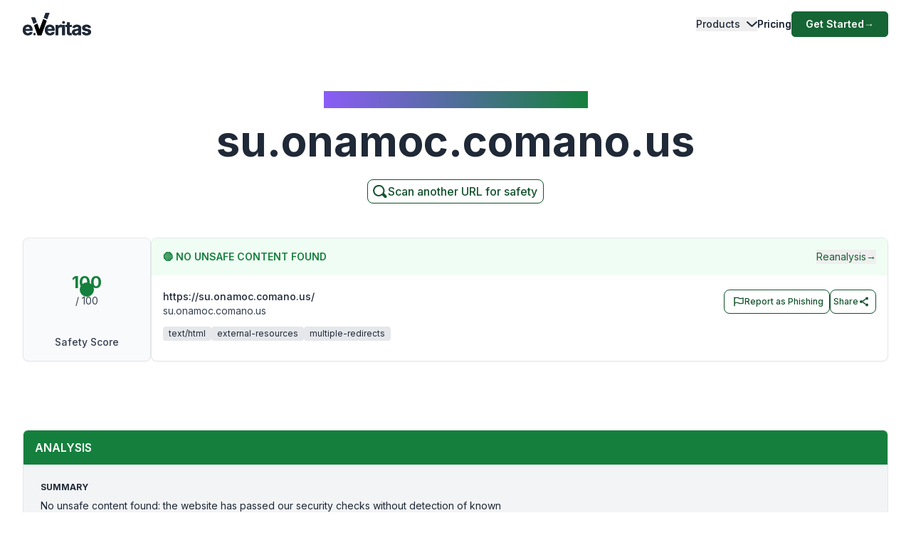

--- FILE ---
content_type: application/javascript; charset=UTF-8
request_url: https://www.emailveritas.com/_next/static/chunks/app/%5Blang%5D/url-checker/%5B...slugs%5D/loading-141f3e950345c1f1.js
body_size: 745
content:
(self.webpackChunk_N_E=self.webpackChunk_N_E||[]).push([[2342],{95767:function(e,s,n){Promise.resolve().then(n.bind(n,43624))},41773:function(e,s,n){"use strict";n.d(s,{kr:function(){return t.createContext}});var t=n(2265)},58981:function(e,s,n){"use strict";n.d(s,{d4:function(){return t.useEffect},eJ:function(){return t.useState},mT:function(){return t.useRef}});var t=n(2265)},43624:function(e,s,n){"use strict";n.r(s),n.d(s,{default:function(){return f}});var t=n(57437),r=n(58981),a=n(28942),c=n(59950),l=n(79861),u=n(61994),i=n(53335);function o(e){var{className:s}=e,n=(0,l._)(e,["className"]);return(0,t.jsx)("div",(0,c._)({className:function(){for(var e=arguments.length,s=Array(e),n=0;n<e;n++)s[n]=arguments[n];return(0,i.m6)((0,u.W)(s))}("animate-pulse rounded-md bg-muted",s)},n))}function d(){return(0,t.jsxs)("div",{className:"container mx-auto py-8 space-y-8",children:[(0,t.jsxs)("div",{className:"space-y-4",children:[(0,t.jsx)(o,{className:"h-8 w-3/4"}),(0,t.jsx)(o,{className:"h-4 w-1/2"})]}),(0,t.jsxs)("div",{className:"space-y-4",children:[(0,t.jsx)(o,{className:"h-10 w-full"}),(0,t.jsx)("div",{className:"flex justify-end",children:(0,t.jsx)(o,{className:"h-10 w-32"})})]}),(0,t.jsxs)("div",{className:"space-y-8",children:[(0,t.jsxs)("div",{className:"rounded-lg border p-6",children:[(0,t.jsx)(o,{className:"h-6 w-1/4 mb-4"}),(0,t.jsxs)("div",{className:"space-y-4",children:[(0,t.jsx)(o,{className:"h-4 w-full"}),(0,t.jsx)(o,{className:"h-4 w-5/6"}),(0,t.jsx)(o,{className:"h-4 w-4/6"})]})]}),(0,t.jsxs)("div",{className:"space-y-4",children:[(0,t.jsx)("div",{className:"flex space-x-4",children:(0,t.jsx)(o,{className:"h-10 w-24"})}),(0,t.jsx)("div",{className:"rounded-lg border p-6",children:(0,t.jsx)(o,{className:"h-64 w-full"})})]})]})]})}function f(){let[{layout:{loading:e}}]=(0,a.S)(),[s,n]=(0,r.eJ)(0),[c,l]=(0,r.eJ)(e[s]),[u]=(0,r.eJ)(Date.now()),i=(0,r.mT)(null);return(0,r.d4)(()=>(i.current||(i.current=setInterval(()=>{n(s=>{let n=Math.floor((Date.now()-u)/1e3),t=0;for(let e=0;e<=s;e++)t+=Math.floor(1*Math.pow(2,e));return n>=t+Math.floor(1*Math.pow(2,s+1))&&s<e.length-1?s+1:s})},300)),()=>{l(e[e.length-1]),i.current&&clearInterval(i.current)}),[]),(0,r.d4)(()=>{let n;return l(e[s]),s+1===e.length&&(n=setTimeout(()=>{window.location.reload()},500)),()=>{n&&clearTimeout(n)}},[s]),(0,t.jsx)(d,{})}},41335:function(e,s,n){"use strict";n.d(s,{n:function(){return t}});let t=(0,n(41773).kr)({})},28942:function(e,s,n){"use strict";n.d(s,{S:function(){return a}});var t=n(2265),r=n(41335);let a=()=>[(0,t.useContext)(r.n)]}},function(e){e.O(0,[6137,2971,2117,1744],function(){return e(e.s=95767)}),_N_E=e.O()}]);